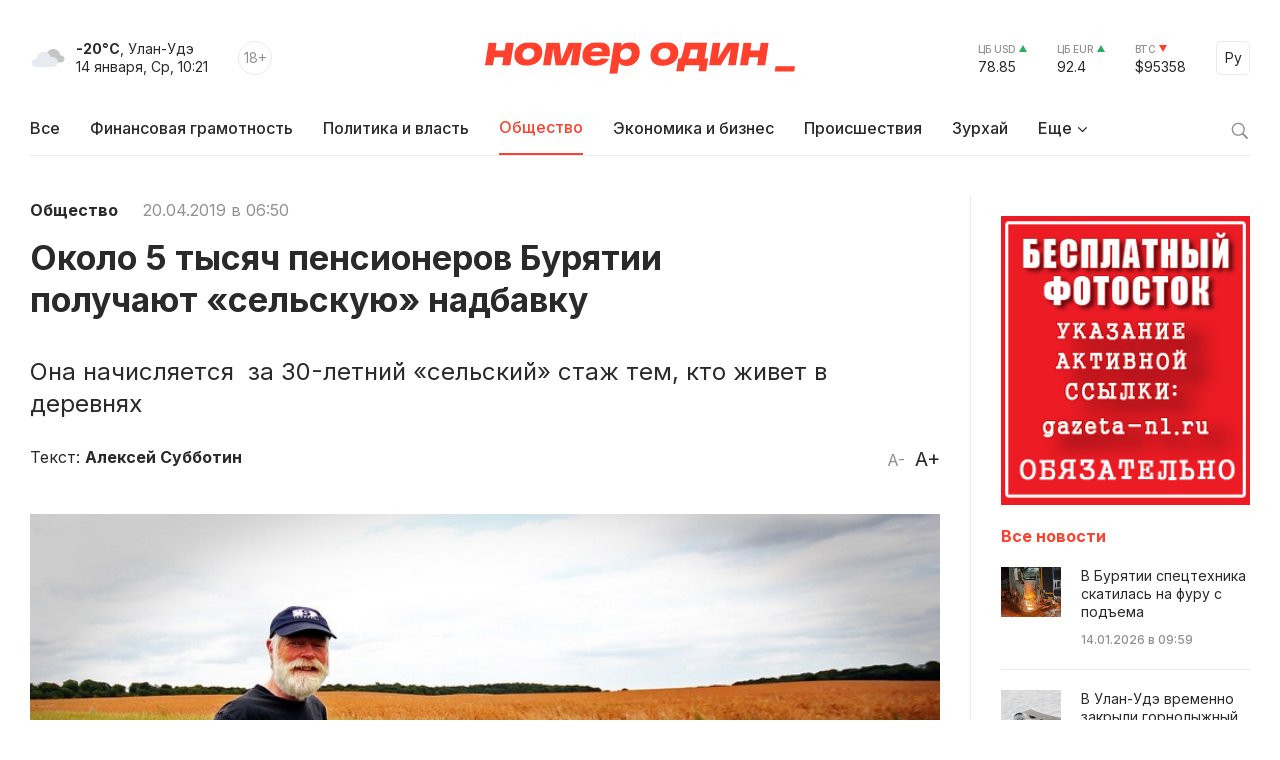

--- FILE ---
content_type: text/html; charset=windows-1251
request_url: https://gazeta-n1.ru/news/society/74027/
body_size: 11209
content:

<!doctype html>
<html class="no-js" lang="ru">
<head>
  <meta charset="utf-8">
  <meta name="viewport" content="width=device-width, initial-scale=1">
  <meta http-equiv="Content-Type" content="text/html; charset=windows-1251" />
  <meta http-equiv="Content-Language" content="ru" />

  <meta name="image" content="https://gazeta-n1.ru/upload/iblock/d69/d698c010fad129ddb71a18ee6ef78ae3.jpg" />

  <meta property="og:type" content="website">
  <meta property="og:locale" content="ru_RU" />
  <meta property="og:title" content="Около 5 тысяч пенсионеров  Бурятии получают «сельскую» надбавку "/>
  <meta property="og:url" content="https://gazeta-n1.ru/news/society/74027/"/>
  <meta property="og:image" content="https://gazeta-n1.ru/upload/iblock/d69/d698c010fad129ddb71a18ee6ef78ae3.jpg"/>
  <meta property="og:image:secure_url" content="https://gazeta-n1.ru/upload/iblock/d69/d698c010fad129ddb71a18ee6ef78ae3.jpg"/>
  <meta property="og:image:width" content="977"/>
  <meta property="og:image:height" content="977"/>
  <meta property="og:description" content="Она начисляется  за 30-летний «сельский» стаж тем, кто живет в деревнях " />
  <meta property="fb:app_id" content="1472448409714082"/>
  <meta name="description" content="Она начисляется  за 30-летний «сельский» стаж тем, кто живет в деревнях " />
  <meta name="keywords" content="Около 5 тысяч пенсионеров  Бурятии получают «сельскую» надбавку " />
  <meta name="author" content="Номер один" />

  <meta name="twitter:card" content="summary_large_image">
  <meta name="twitter:site" content="@Gazeta_n1" />
  <meta name="twitter:creator" content="@Gazeta_n1" />
  <meta name="twitter:title" content="Около 5 тысяч пенсионеров  Бурятии получают «сельскую» надбавку " />
  <meta name="twitter:description" content="Она начисляется  за 30-летний «сельский» стаж тем, кто живет в деревнях " />
  <meta name="twitter:image" content="https://gazeta-n1.ru/upload/iblock/d69/d698c010fad129ddb71a18ee6ef78ae3.jpg">

  <link rel="image_src" href="https://gazeta-n1.ru/upload/iblock/d69/d698c010fad129ddb71a18ee6ef78ae3.jpg"/>
  <link rel="shortcut icon" type="image/x-icon" href="/favicon.ico" />

  <link rel="manifest" href="/site.webmanifest">
  <link rel="apple-touch-icon" href="/apple-touch-icon.png">

  <link rel="preconnect" href="https://fonts.googleapis.com">
  <link rel="preconnect" href="https://fonts.gstatic.com" crossorigin>
  <link href="https://fonts.googleapis.com/css2?family=Inter:wght@100;200;300;400;500;600;700;800;900&display=swap" rel="stylesheet">

  <link rel="stylesheet" href="/js/owl-carousel/assets/owl.carousel.min.css">
  <link rel="stylesheet" href="/js/owl-carousel/assets/owl.theme.default.min.css">

  <link rel="stylesheet" href="/css/normalize.css">
  <link rel="stylesheet" href="/css/main-111.css">

  <script src="https://cdnjs.cloudflare.com/ajax/libs/jquery/3.6.0/jquery.min.js" integrity="sha512-894YE6QWD5I59HgZOGReFYm4dnWc1Qt5NtvYSaNcOP+u1T9qYdvdihz0PPSiiqn/+/3e7Jo4EaG7TubfWGUrMQ==" crossorigin="anonymous" referrerpolicy="no-referrer"></script>
    <script src="https://yastatic.net/share2/share.js"></script>

  <meta name="theme-color" content="#fafafa">

  <!-- <script src="https://api-maps.yandex.ru/2.1/?apikey=c92b450e-de6c-45b9-bccb-0c9caea3efc7&lang=ru_RU&coordorder=longlat" type="text/javascript"></script> -->

  <script type="application/ld+json">
  {
    "@context" : "http://schema.org",
    "@type" : "Organization",
    "name" : "Номер один Улан-Удэ - Новости Бурятии",
    "url" : "https://gazeta-n1.ru/",
    "sameAs" : [
      "https://vk.com/gazetano",
      "https://www.facebook.com/%D0%9D%D0%BE%D0%BC%D0%B5%D1%80-%D0%9E%D0%B4%D0%B8%D0%BD-514197535414861/",
      "https://twitter.com/Gazeta_n1",
      "https://www.youtube.com/channel/UCcR5iSYURtWqyvofJ5-c6Pw",
      "https://ok.ru/nomerodi"
    ]
  }
  </script>

  <meta http-equiv="Content-Type" content="text/html; charset=windows-1251" />
<meta name="keywords" content="Около 5 тысяч пенсионеров  Бурятии получают «сельскую» надбавку " />
<meta name="description" content="Она начисляется  за 30-летний «сельский» стаж тем, кто живет в деревнях " />
<link href="/bitrix/cache/css/s1/v2021/page_225d37c0e49772b4662f4c5cdff1804c/page_225d37c0e49772b4662f4c5cdff1804c_v1.css?17587730591101" type="text/css"  rel="stylesheet" />
<link href="/bitrix/cache/css/s1/v2021/template_bdbb804861cbd9f930c5a644905a24ba/template_bdbb804861cbd9f930c5a644905a24ba_v1.css?1758773059945" type="text/css"  data-template-style="true" rel="stylesheet" />
<script  src="/bitrix/cache/js/s1/v2021/template_d1629b785434826b16272c03c048055c/template_d1629b785434826b16272c03c048055c_v1.js?17587730593347"></script>
<script type="text/javascript">var _ba = _ba || []; _ba.push(["aid", "a175210431526b1c8af4608cc9784cb5"]); _ba.push(["host", "gazeta-n1.ru"]); (function() {var ba = document.createElement("script"); ba.type = "text/javascript"; ba.async = true;ba.src = (document.location.protocol == "https:" ? "https://" : "http://") + "bitrix.info/ba.js";var s = document.getElementsByTagName("script")[0];s.parentNode.insertBefore(ba, s);})();</script>


  <title>Около 5 тысяч пенсионеров  Бурятии получают «сельскую» надбавку </title>
</head>

<body>

  
  <div class="wrapper">
    <div class="content">
                  <div class='HeaderBanner'>
            </div>
            <div class='HeaderBannerFixed'>
            </div>
    </div>
    <div id="headerFake"></div>
    <div id="header">
      <div class="content">
      <div class="Header">
        <div class="HeaderMobileMenu">
          <a href="javascript:void(0);" class="HeaderMobileMenu__Toggle"></a>
          <div class="MainMenuMobile">
            <div class="content">


<div class="MainMenuMobile__Cols clearfix">
  <div class="MainMenuMobile__Col">
    <div class="MainMenuMobile__Item">
      <a href="/news/"><b>Все новости</b></a>
    </div>
    <div class="MainMenu__Item">
      <a href="/projects/finansovaya-gramotnost/">Финансовая грамотность</a>
    </div>
    
    <div class="MainMenuMobile__Item">
      <a href="/news/politics/">Политика и власть</a>
    </div>
    <div class="MainMenuMobile__Item MainMenuMobile__Item--active">
      <a href="/news/society/">Общество</a>
    </div>
    <div class="MainMenuMobile__Item">
      <a href="/news/business/">Экономика и бизнес</a>
    </div>
    <div class="MainMenuMobile__Item">
      <a href="/news/incidents/">Происшествия</a>
    </div>
    <div class="MainMenuMobile__Item">
      <a href="/news/culture/">Культура</a>
    </div>
    <div class="MainMenuMobile__Item">
      <a href="/news/sport/">Спорт</a>
    </div>
  </div>
  <div class="MainMenuMobile__Col">
    <div class="MainMenuMobile__Item">
      <a href="/projects/"><b>Проекты</b></a>
    </div>
    <div class="MainMenuMobile__Item">
      <a href="/tests/">Тесты</a>
    </div>
    <div class="MainMenuMobile__Item">
      <a href="https://uulen.gazeta-n1.ru/" target="_blank">Словарь</a>
    </div>
  </div>
  <div class="MainMenuMobile__Col">
    <div class="MainMenuMobile__Item">
      <a href="/zurkhay/"><b>Зурхай</b></a>
    </div>
    <div class="MainMenuMobile__Item">
      <a href="/afisha/"><b>Афиша</b></a>
    </div>
    <div class="MainMenuMobile__Item">
      <a href="/stock/"><b>Фотосток</b></a>
    </div>
    <div class="MainMenuMobile__Item">
      <a href="/archive/"><b>Архив газеты</b></a>
    </div>
    <div class="MainMenuMobile__Item">
      <a href="/contacts/"><b>Контакты</b></a>
    </div>
  </div>
</div>
            </div>
            <div class="MainMenuMobile__Bottom">
              <div class="content">
                <div class="MainMenuMobile__BottomCols">
                  <div class="MainMenuMobile__BottomCol">
                    <div class="Currency Currency--up">
                      <div class="Currency__Title">ЦБ USD</div>
                      <div class="Currency__Value">78.85</div>
                    </div>
                    <div class="Currency Currency--up">
                      <div class="Currency__Title">ЦБ EUR</div>
                      <div class="Currency__Value">92.4</div>
                    </div>
                    <div class="Currency Currency--down">
                      <div class="Currency__Title">BTC</div>
                      <div class="Currency__Value">$95358</div>
                    </div>
                                      </div>
                  <div class="MainMenuMobile__BottomCol">
                    <div class="MainMenuMobile__Search">
                      <div class="MainMenuMobile__SearchForm">
                        <form action="/search/" method='GET'>
                          <input class="MainMenuMobile__SearchInput" type="text" name="q" value='' placeholder="Поиск" />
                          <button type="submit" class="MainMenuMobile__SearchButton">Найти</button>
                        </form>
                      </div>
                    </div>
                  </div>
                </div>
              </div>
            </div>
          </div>

        </div>
        <div class="HeaderLeft">
          <div class="HeaderWeather">
            <div class="HeaderWeather__Icon">
                            <img src="/img/icon-weather-5.svg" alt="пасмурно" />
            </div>
            <div class="HeaderWeather__Text">
              <strong>-20°C</strong>, Улан-Удэ<br />
              <nobr>14 января, Ср, 10:21</nobr>
            </div>
          </div>
          <div class="HeaderAge">18+</div>
        </div>
        <a href="/" class="HeaderLogo">Номер один</a>
        <div class="HeaderRight">
          <div class="Currency Currency--up">
            <div class="Currency__Title">ЦБ USD</div>
            <div class="Currency__Value">78.85</div>
          </div>
          <div class="Currency Currency--up">
            <div class="Currency__Title">ЦБ EUR</div>
            <div class="Currency__Value">92.4</div>
          </div>
          <div class="Currency Currency--down">
            <div class="Currency__Title">BTC</div>
            <div class="Currency__Value">$95358</div>
          </div>
          <div class="Language">
            <a href="javascript:void(0);" class="Language__Toggle">Ру</a>

<div id="translate">
<div id="google_translate_element"></div><script type="text/javascript">
function googleTranslateElementInit() {
  new google.translate.TranslateElement({pageLanguage: 'ru', layout: google.translate.TranslateElement.InlineLayout.SIMPLE, autoDisplay: false, gaTrack: true, gaId: 'UA-63379552-1'}, 'google_translate_element');
}
</script>
<script type="text/javascript" src="//translate.google.com/translate_a/element.js?cb=googleTranslateElementInit"></script>
</div>

          </div>
        </div>
      </div>


<div class="MainMenu">
  <div class="MainMenu__Items">
    <div class="MainMenu__Item">
      <a href="/">Все</a>
    </div>

    <div class="MainMenu__Item">
      <a href="/projects/finansovaya-gramotnost/">Финансовая грамотность</a>
    </div>

    <div class="MainMenu__Item">
      <a href="/news/politics/">Политика и власть</a>
    </div>
    <div class="MainMenu__Item MainMenu__Item--active">
      <a href="/news/society/">Общество</a>
    </div>
    <div class="MainMenu__Item">
      <a href="/news/business/">Экономика и бизнес</a>
    </div>
    <div class="MainMenu__Item">
      <a href="/news/incidents/">Происшествия</a>
    </div>
    <div class="MainMenu__Item">
      <a href="/zurkhay/">Зурхай</a>
    </div>
    <div class="MainMenu__Item MainMenu__Item--parent">
      <a href="javascript:void(0);">Еще</a>
      <div class="MainMenu__Subitems">

    <div class="MainMenu__Item">
      <a href="/news/culture/">Культура</a>
    </div>
    <div class="MainMenu__Item">
      <a href="/news/sport/">Спорт</a>
    </div>

        <div class="MainMenu__Subitem">
          <a href="/projects/">Проекты</a>
        </div>
        <div class="MainMenu__Subitem">
          <a href="/afisha/">Афиша</a>
        </div>
        <div class="MainMenu__Subitem">
          <a href="/stock/">Фотосток</a>
        </div>
        <div class="MainMenu__Subitem">
          <a href="/tests/">Тесты</a>
        </div>
        <div class="MainMenu__Subitem">
          <a href="https://uulen.gazeta-n1.ru/" target="_blank">Словарь</a>
        </div>
        <div class="MainMenu__Subitem">
          <a href="/archive/">Архив газеты</a>
        </div>
        <div class="MainMenu__Subitem">
          <a href="/contacts/">Контакты</a>
        </div>
      </div>
    </div>
  </div>
  <div class="MainMenu__Search">
    <a href="javascript:void(0);" class="MainMenu__SearchIcon"></a>
    <div class="MainMenu__SearchForm">
      <form action="/search/" method='GET'>
        <input class="MainMenu__SearchInput" type="text" name="q" value='' placeholder="Поиск" />
        <button type="submit" class="MainMenu__SearchButton">Найти</button>
      </form>
    </div>
  </div>
</div>      </div>
    </div>
    <div class="content">


    </div>


<div class="ajax-next-target">

<div class="content mb80">
  <div class="Cols">
    <div class="Cols__Main">



  
<article id="news-detail-view" class="news-detail" itemscope="" itemtype="http://schema.org/NewsArticle">

<div itemprop="publisher" itemscope="" itemtype="https://schema.org/Organization">
  <meta itemprop="name" content="Номер Один">
  <div itemprop="logo" itemscope="" itemtype="https://schema.org/ImageObject">
    <meta itemprop="url" content="https://gazeta-n1.ru/images/n1-logo-1000.jpg">
    <meta itemprop="width" content="977">
    <meta itemprop="height" content="977">
  </div>
  <link itemprop="sameAs" href="https://gazeta-n1.ru">
</div>
<meta itemprop="mainEntityOfPage" content="https://gazeta-n1.ru/news/society/74027/">

<div class="PageMeta">
      <a href="/news/society/" class="PageMeta__Section">Общество</a>
        <span class="PageMeta__Date">20.04.2019 в 06:50</span>
  </div>

<h1 class="PageTitle">Около 5 тысяч пенсионеров  Бурятии получают «сельскую» надбавку </h1>

  <div class="PageSubtitle">Она начисляется&nbsp;&nbsp;за 30-летний «сельский» стаж тем, кто живет в деревнях </div>

<div class="PageControl">
  <a href="javascript:void(0);" class="PageControl__Font PageControl__Font--minus" data-type="minus">A-</a>
  <a href="javascript:void(0);" class="PageControl__Font PageControl__Font--plus" data-type="plus">A+</a>
</div>

  <div class="PageMeta">
    Текст: <b><a class="PageMeta__Author" href="/news/author.php?author=Алексей Субботин">Алексей Субботин</a></b>
  </div>

<div class="clearfix"></div>

  <figure class="PagePicture">
    <meta itemprop="representativeOfPage" content="true">
    <meta itemprop="url" content="https://gazeta-n1.ru/upload/iblock/d69/d698c010fad129ddb71a18ee6ef78ae3.jpg">
    <meta itemprop="width" content="800">
    <meta itemprop="height" content="533">
    <img src="/upload/iblock/d69/d698c010fad129ddb71a18ee6ef78ae3.jpg" alt="Около 5 тысяч пенсионеров  Бурятии получают «сельскую» надбавку " title="Около 5 тысяч пенсионеров  Бурятии получают «сельскую» надбавку " itemprop="associatedMedia image" />
      </figure>

<div class="Page">
  <div class="PageSocial">

    
    <div id="ya-share2-74027"></div>

<script>
Ya.share2('ya-share2-74027', {
    theme: {
      services: "vkontakte,odnoklassniki,telegram,viber,whatsapp",
      limit: 5,
      size: 'l',
      curtain: true,
      shape: 'round',
      direction: 'vertical',
      moreButtonType: 'short',
    },
    content: {
      url: 'https://gazeta-n1.ru/news/society/74027/',
      title: 'Около 5 тысяч пенсионеров  Бурятии получают «сельскую» надбавку ',
      description: 'Она начисляется&nbsp;&nbsp;за 30-летний «сельский» стаж тем, кто живет в деревнях ',
      image: 'https://gazeta-n1.ru/upload/iblock/d69/d698c010fad129ddb71a18ee6ef78ae3.jpg'
    }
});
</script>

  </div>
  <div class="PageContent PageContent--700" data-fs="24">
    Труженики села Бурятии с 30-летним стажем, живущие в городе, могут увеличить размер пенсии, переехав в деревню, сообщает республиканское отделение Пенсионного фонда. <br />
<br />
В этом случае неработающие&nbsp;&nbsp;пенсионеры имеют право обратиться&nbsp;&nbsp;в Пенсионный фонд России за установлением повышенного размера&nbsp;&nbsp;фиксированной выплаты к страховой пенсии или по инвалидности. <br />
<br />
«Размер надбавки&nbsp;&nbsp;&nbsp;&nbsp;увеличится&nbsp;&nbsp; на 1333,55 рублей в месяц»,&nbsp;&nbsp;- поясняет Елена Максарова, главный специалист-экспертотдела организации назначения и перерасчета пенсий.<br />
<br />
На повышенный размер пенсии за работу на предприятиях сельского хозяйства имеют и труженики села,&nbsp;&nbsp;выработавшие необходимый стаж и&nbsp;&nbsp;прекратившие трудовую деятельность. После увольнения они также&nbsp;&nbsp;могут с трудовой книжкой обратиться в ПФР&nbsp;&nbsp;за&nbsp;&nbsp;перерасчетом размера пенсии.&nbsp;&nbsp;<br />
<br />
Напомним, что с 2019 года неработающим пенсионерам-сельчанам, получающим страховую пенсию по старости или инвалидности, на 25&#37; увеличен&nbsp;&nbsp;размер фиксированной выплаты к пенсии. Право на перерасчет пенсии получают неработающие пенсионеры, имеющие не менее 30 лет стажа в сельском хозяйстве и проживающие&nbsp;&nbsp;в сельской местности. <br />
<br />
С января 2019 года беззаявительный перерасчет пенсий произведен 4 851 пенсионеру, по которым ПФР располагал всей необходимой информации в пенсионных делах.&nbsp;&nbsp;<br />
<br />
Если же в пенсионном деле нет необходимых документов и надбавка к пенсии не назначена, пенсионер в любое время может представить документы, подтверждающие его право на повышение фиксированной выплаты. Это могут быть дополнительные документы о периодах работы в сельском хозяйстве, о переезде в сельскую местность, о доработке необходимого «сельского» стажа, либо в случае прекращения трудовой деятельности. <br />
<br />
Если пенсионер обратится за перерасчетом пенсии в период по окончания&nbsp;&nbsp;нынешнего года и все условия у него подтверждаются на 31 декабря 2018 года, то надбавка за «сельский» стаж будет ему выплачиваться назначена с 1 января 2019 года. Если же обращение за перерасчетом пенсии последует после&nbsp;&nbsp;в 2020 году, а также если все необходимые условия выполняются после 31 декабря 2018 года, то в этом случае перерасчет пенсии производится с 1-го числа месяца, следующего за подачей заявленияв Пенсионный фонд. <br />
<br />
По всем&nbsp;&nbsp;вопросам&nbsp;&nbsp; можно обратиться в Центр дистанционного обслуживания клиентов ОПФР по Бурятии 8 &#40;3012&#41; 29-14-14. <br />
<br />
Фото: pixabay.com<br />


        <!--
        -->
    
      


                <div class="Tags">
        <div class="Tags__Title">Теги</div>
                  <a href="/tags/?tags=пенсии" class="Tags__Item">пенсии</a>
                  <a href="/tags/?tags= село" class="Tags__Item"> село</a>
                  <a href="/tags/?tags= надбавка" class="Tags__Item"> надбавка</a>
              </div>
    
    <div class="PageSocialMobile">

      
      <div id="ya-share2-74027-mobile"></div>

<script>
Ya.share2('ya-share2-74027-mobile', {
    theme: {
      services: "vkontakte,odnoklassniki,telegram,viber,whatsapp",
      limit: 4,
      size: 'l',
      curtain: true,
      shape: 'round',
      // direction: 'vertical',
      moreButtonType: 'short',
    },
    content: {
      url: 'https://gazeta-n1.ru/news/society/74027/',
      title: 'Около 5 тысяч пенсионеров  Бурятии получают «сельскую» надбавку ',
      description: 'Она начисляется&nbsp;&nbsp;за 30-летний «сельский» стаж тем, кто живет в деревнях ',
      image: 'https://gazeta-n1.ru/upload/iblock/d69/d698c010fad129ddb71a18ee6ef78ae3.jpg'
    }
});
</script>

    </div>

  </div>
</div>



</article>
		</div>
    <div class="Cols__Right">
            <div class='AsideBanner' data-id='news_detail_0_0'>
            </div>
            <div class='AsideBanner' data-id='news_detail_0_1'>
            </div>
            <div class='AsideBanner' data-id='news_detail_0_2'>
            </div>
            <div class='AsideBanner' data-id='news_detail_0_3'>
            </div>
            <div class='AsideBanner' data-id='news_detail_0_4'>
      <div class="banner flex banner-click" data-banner-id="124">
<noindex><a href="https://gazeta-n1.ru/stock/" target="_blank"  rel="nofollow"><img alt="" title="" src="/upload/rk/a93/662jonda9xfo4qmjphsojcm7vxrf2952.jpg" width="240" height="279" style="border:0;" /></a></noindex></div>
      </div>
      
      <h3 class="AsideHeader">Все новости</h3>


<div class="AsideNewsList">
	    <a href="/news/incidents/156911/" class="AsideNewsList__Item">
              <div class="AsideNewsList__ItemImg" style="background: url('/upload/iblock/068/tdj5to0imqshraquk9ym8xowsl89qjix.jpg') no-repeat center center;"></div>
            <div class="AsideNewsList__ItemText">
        <div class="AsideNewsList__ItemTitle">В Бурятии спецтехника скатилась на фуру с подъема</div>
        <div class="AsideNewsList__ItemMeta">
          <span class="AsideNewsList__ItemTime">14.01.2026 в 09:59</span>
        </div>
      </div>
    </a>
	    <a href="/news/society/156904/" class="AsideNewsList__Item">
              <div class="AsideNewsList__ItemImg" style="background: url('/upload/iblock/fe2/l7zypwe8uidmh614d82doh3yyscrcntn.jpg') no-repeat center center;"></div>
            <div class="AsideNewsList__ItemText">
        <div class="AsideNewsList__ItemTitle">В Улан-Удэ временно закрыли горнолыжный комплекс</div>
        <div class="AsideNewsList__ItemMeta">
          <span class="AsideNewsList__ItemTime">14.01.2026 в 09:47</span>
        </div>
      </div>
    </a>
	    <a href="/news/incidents/156903/" class="AsideNewsList__Item">
              <div class="AsideNewsList__ItemImg" style="background: url('/upload/iblock/b5c/24ha951ljvh46u5do7r88wwlwh49ybui.jpg') no-repeat center center;"></div>
            <div class="AsideNewsList__ItemText">
        <div class="AsideNewsList__ItemTitle">На севере Бурятии задавили лежащего на дороге мужчину</div>
        <div class="AsideNewsList__ItemMeta">
          <span class="AsideNewsList__ItemTime">14.01.2026 в 09:31</span>
        </div>
      </div>
    </a>
	    <a href="/news/incidents/156901/" class="AsideNewsList__Item AsideNewsList__Item--big">
              <div class="AsideNewsList__ItemImg" style="background: url('/upload/iblock/3c9/kmgvnacciiwo477i7lipwwk3hibr23o0.png') no-repeat center center;"></div>
            <div class="AsideNewsList__ItemText">
        <div class="AsideNewsList__ItemTitle">В Бурятии ночная авария унесла жизнь 16-летнего подростка</div>
        <div class="AsideNewsList__ItemMeta">
          <span class="AsideNewsList__ItemTime">14.01.2026 в 09:19</span>
        </div>
      </div>
    </a>
	    <a href="/news/society/156902/" class="AsideNewsList__Item">
              <div class="AsideNewsList__ItemImg" style="background: url('/upload/iblock/325/xj4sg7lj13pduhfevr6v6cie1txyvrq9.jpg') no-repeat center center;"></div>
            <div class="AsideNewsList__ItemText">
        <div class="AsideNewsList__ItemTitle">Продолжается регистрация на форум «Патриоты Урала»</div>
        <div class="AsideNewsList__ItemMeta">
          <span class="AsideNewsList__ItemTime">14.01.2026 в 09:00</span>
        </div>
      </div>
    </a>
	    <a href="/news/society/156804/" class="AsideNewsList__Item AsideNewsList__Item--cover">
              <div class="AsideNewsList__ItemImg" style="background: url('/upload/iblock/1b0/tomzg76z6g0ls4dh6uwipp6luwmcur21.jpeg') no-repeat center center;"></div>
            <div class="AsideNewsList__ItemText">
        <div class="AsideNewsList__ItemTitle">Чистка снега</div>
        <div class="AsideNewsList__ItemMeta">
          <span class="AsideNewsList__ItemTime">14.01.2026 в 09:00</span>
        </div>
      </div>
    </a>
	    <a href="/news/society/156877/" class="AsideNewsList__Item">
              <div class="AsideNewsList__ItemImg" style="background: url('/upload/iblock/fc7/52jlutikkjdxrfo1t29gecfikcgihudy.jpg') no-repeat center center;"></div>
            <div class="AsideNewsList__ItemText">
        <div class="AsideNewsList__ItemTitle">Гороскоп для жителей Бурятии на 14 января 2026 года</div>
        <div class="AsideNewsList__ItemMeta">
          <span class="AsideNewsList__ItemTime">14.01.2026 в 06:02</span>
        </div>
      </div>
    </a>
	    <a href="/news/society/156878/" class="AsideNewsList__Item">
              <div class="AsideNewsList__ItemImg" style="background: url('/upload/iblock/5ac/kfcuff672ivoo3aze43oetgn84a2v5jr.jpg') no-repeat center center;"></div>
            <div class="AsideNewsList__ItemText">
        <div class="AsideNewsList__ItemTitle">В Улан-Удэ замер рынок автомобилей</div>
        <div class="AsideNewsList__ItemMeta">
          <span class="AsideNewsList__ItemTime">14.01.2026 в 06:00</span>
        </div>
      </div>
    </a>
	    <a href="/news/society/156883/" class="AsideNewsList__Item">
              <div class="AsideNewsList__ItemImg" style="background: url('/upload/iblock/de1/c8fzc1k13m57ri0x2u2ccjg0hlgrab7o.jpg') no-repeat center center;"></div>
            <div class="AsideNewsList__ItemText">
        <div class="AsideNewsList__ItemTitle">В районе Бурятии участились случаи выхода волков</div>
        <div class="AsideNewsList__ItemMeta">
          <span class="AsideNewsList__ItemTime">13.01.2026 в 17:56</span>
        </div>
      </div>
    </a>
	    <a href="/news/society/156882/" class="AsideNewsList__Item">
              <div class="AsideNewsList__ItemImg" style="background: url('/upload/iblock/ae3/x0wny2lwes233og66c5ilk98952dppyp.jpg') no-repeat center center;"></div>
            <div class="AsideNewsList__ItemText">
        <div class="AsideNewsList__ItemTitle">Вредители продолжат бесчинствовать в лесах Бурятии</div>
        <div class="AsideNewsList__ItemMeta">
          <span class="AsideNewsList__ItemTime">13.01.2026 в 17:48</span>
        </div>
      </div>
    </a>
	</div>
<div class='AsideBanner' data-id='news_detail_0_0'>
</div>
<div class='AsideBanner' data-id='news_detail_0_1'>
</div>
<div class='AsideBanner' data-id='news_detail_0_2'>
</div>
<div class='AsideBanner' data-id='news_detail_0_3'>
</div>
<div class='AsideBanner' data-id='news_detail_0_4'>
</div>


<a href="/zurkhay/" class="AsideCard AsideCard--h180" style="background: url('/img/zurkhay.jpg') no-repeat center center;">
  <div class="AsideCard__Title">ЗУРХАЙ</div>
  <div class="AsideCard__Meta">с 14 по 20 января</div>
</a>
<div class='AsideBanner' data-id='news_detail_0_0'>
</div>
<div class='AsideBanner' data-id='news_detail_0_1'>
</div>
<div class='AsideBanner' data-id='news_detail_0_2'>
</div>
<div class='AsideBanner' data-id='news_detail_0_3'>
</div>
<div class='AsideBanner' data-id='news_detail_0_4'>
</div>

    </div>
  </div>
</div>

<div class="Section Section--gray_40 mb80">
  <div class="content">
    <h2 class="SectionHeader">Читайте также</h2>



<div>
  <div class="NewsGrid NewsGrid--4 NewsGrid--img-h165 NewsGrid--theme-light NewsGrid--scroll js-ajax-content">	
	          <div class="NewsGrid__Item">
                  <a href="/news/society/156904/" class="NewsGrid__ItemImgWrapper">
            <div class="NewsGrid__ItemImg" style="background: url('/upload/iblock/fe2/l7zypwe8uidmh614d82doh3yyscrcntn.jpg') no-repeat center center;"></div>
          </a>
                <div class="NewsGrid__ItemText">
          <a href="/news/society/156904/" class="NewsGrid__ItemTitle">В Улан-Удэ временно закрыли горнолыжный комплекс</a>
                      <div class="NewsGrid__ItemPreview">Причина тому – холода </div>
                                <div class="NewsGrid__ItemMeta">
              <span class="NewsGrid__ItemTime">14.01.2026 в 09:47</span>
            </div>
                  </div>
      </div>
    	          <div class="NewsGrid__Item">
                  <a href="/news/society/156902/" class="NewsGrid__ItemImgWrapper">
            <div class="NewsGrid__ItemImg" style="background: url('/upload/iblock/325/xj4sg7lj13pduhfevr6v6cie1txyvrq9.jpg') no-repeat center center;"></div>
          </a>
                <div class="NewsGrid__ItemText">
          <a href="/news/society/156902/" class="NewsGrid__ItemTitle">Продолжается регистрация на форум «Патриоты Урала»</a>
                      <div class="NewsGrid__ItemPreview">Он пройдет в марте в Ханты-Мансийске</div>
                                <div class="NewsGrid__ItemMeta">
              <span class="NewsGrid__ItemTime">14.01.2026 в 09:00</span>
            </div>
                  </div>
      </div>
    	          <div class="NewsGrid__Item">
                  <a href="/news/society/156804/" class="NewsGrid__ItemImgWrapper">
            <div class="NewsGrid__ItemImg" style="background: url('/upload/iblock/1b0/tomzg76z6g0ls4dh6uwipp6luwmcur21.jpeg') no-repeat center center;"></div>
          </a>
                <div class="NewsGrid__ItemText">
          <a href="/news/society/156804/" class="NewsGrid__ItemTitle">Чистка снега</a>
                      <div class="NewsGrid__ItemPreview">Кто это должен делать?</div>
                                <div class="NewsGrid__ItemMeta">
              <span class="NewsGrid__ItemTime">14.01.2026 в 09:00</span>
            </div>
                  </div>
      </div>
    	          <div class="NewsGrid__Item">
                  <a href="/news/society/156877/" class="NewsGrid__ItemImgWrapper">
            <div class="NewsGrid__ItemImg" style="background: url('/upload/iblock/fc7/52jlutikkjdxrfo1t29gecfikcgihudy.jpg') no-repeat center center;"></div>
          </a>
                <div class="NewsGrid__ItemText">
          <a href="/news/society/156877/" class="NewsGrid__ItemTitle">Гороскоп для жителей Бурятии на 14 января 2026 года</a>
                      <div class="NewsGrid__ItemPreview">Краткие рекомендации для каждого знака зодиака</div>
                                <div class="NewsGrid__ItemMeta">
              <span class="NewsGrid__ItemTime">14.01.2026 в 06:02</span>
            </div>
                  </div>
      </div>
    	  </div>
  </div>  </div>
</div>

</div>


  <div class="ShowMore js-ajax-next" data-page="/news/society/74026/?ajax=Y">
    <a href="/news/society/74026/?ajax=Y" class="ShowMore__Button">Следующая новость</a>
  </div>

    <div class="Footer">
      <div class="content">
        <div class="Footer__Cols">
          <div class="Footer__Left">
            <a href="/" class="FooterLogo">Номер один</a>
            <div class="Footer__Social">
              <div class="Footer__SocialHeader">Следите за новостями в соцсетях:</div>
              <div class="Footer__SocialItems">
                <a href="https://vk.com/gazetano" class="Footer__SocialItem Footer__SocialItem--vkontakte" target="_blank"></a>
                <a href="https://t.me/nomer_odin_news" class="Footer__SocialItem Footer__SocialItem--telegram" target="_blank"></a>
                <a href="https://ok.ru/nomerodi" class="Footer__SocialItem Footer__SocialItem--odnoklassniki" target="_blank"></a>
                <a href="https://zen.yandex.ru/gazeta-n1.ru" class="Footer__SocialItem Footer__SocialItem--zen" target="_blank"></a>
              </div>
            </div>
          </div>
          <div class="Footer__Center">
            <div class="Footer__Contacts">
              <div class="Footer__ContactsTitle">Редакция сайта:</div>
              <div class="Footer__ContactsItem">Тел.: +7 (3012) 23-59-30</div>
              <div class="Footer__ContactsItem">Почта: <a href="mailto:info@gazeta-n1.ru" class="link link--red">info@gazeta-n1.ru</a></div>
            </div>
            <div class="Footer__Contacts">
              <div class="Footer__ContactsTitle">Реклама на сайте и в газете:</div>
              <div class="Footer__ContactsItem">Тел.: +7 (3012) 23-55-56</div>
              <div class="Footer__ContactsItem">Почта: <a href="mailto:gazetan1@gmail.com" class="link link--red">gazeta-n1@yandex.ru</a></div>
            </div>
          </div>
          <div class="Footer__Right">
            <div>
              <!-- <a href="/contacts/" class="Button">Предложить новость</a>-->
            </div>
            <div class="CopyrightsText">
              &copy; 2012 — 2026<br />
              Редакция газеты GAZETA-N1.RU<br />
              Все права защищены.
            </div>
          </div>
        </div>
      </div>
    </div>
    <div class="FooterTablet">
      <div class="content">
        <div class="FooterTablet__Cols">
          <div class="FooterTablet__Left">
            <a href="/" class="FooterLogo">Номер один</a>
          </div>
          <div class="FooterTablet__Right">
            <div>
              <!--<a href="/contacts/" class="Button">Предложить новость</a>-->
            </div>
          </div>
        </div>
        <div class="FooterTablet__Cols">
          <div class="FooterTablet__Left">
            <div class="Footer__Social">
              <div class="Footer__SocialHeader">Следите за новостями в соцсетях:</div>
              <div class="Footer__SocialItems">
                <a href="https://t.me/nomer_odin_news" class="Footer__SocialItem Footer__SocialItem--telegram" target="_blank"></a>
                <a href="https://vk.com/gazetano" class="Footer__SocialItem Footer__SocialItem--vkontakte" target="_blank"></a>
                <a href="https://www.youtube.com/channel/UCcR5iSYURtWqyvofJ5-c6Pw" class="Footer__SocialItem Footer__SocialItem--youtube" target="_blank"></a>
                <a href="https://ok.ru/nomerodi" class="Footer__SocialItem Footer__SocialItem--odnoklassniki" target="_blank"></a>
                <a href="https://zen.yandex.ru/gazeta-n1.ru" class="Footer__SocialItem Footer__SocialItem--zen" target="_blank"></a>
              </div>
            </div>
          </div>
          <div class="FooterTablet__Right">
            <div class="CopyrightsText">
              &copy; 2012 — 2026<br />
              Редакция газеты GAZETA-N1.RU<br />
              Все права защищены.
            </div>
          </div>
        </div>
        <div class="FooterTablet__Cols">
          <div class="FooterTablet__Left">
            <div class="Footer__Contacts">
              <div class="Footer__ContactsTitle">Редакция сайта:</div>
              <div class="Footer__ContactsItem">Тел.: +7 (3012) 297-046</div>
              <div class="Footer__ContactsItem">Почта: <a href="mailto:info@gazeta-n1.ru" class="link link--red">info@gazeta-n1.ru</a></div>
            </div>
          </div>
          <div class="FooterTablet__Right">
            <div class="Footer__Contacts">
              <div class="Footer__ContactsTitle">Реклама на сайте и в газете:</div>
              <div class="Footer__ContactsItem">Тел.: +7 (3012) 297-057 </div>
              <div class="Footer__ContactsItem">Почта: <a href="mailto:gazetan1@gmail.com" class="link link--red">gazeta-n1@yandex.ru</a></div>
            </div>
          </div>
        </div>
      </div>
    </div>

    <div class="Copyrights">
      <div class="content">
        <div class="Footer__Cols">
          <div class="Footer__Left">
            <div class="CopyrightsLicense">Свидетельство о регистрации средства массовой информации Эл №ФС77-62128 от 17.06.2015г. выдано СМИ GAZETA-N1.RU Федеральной службой по надзору в сфере связи, информационных технологий и массовых коммуникаций (Роскомнадзор). Полная или частичная публикация материалов СМИ GAZETA-N1.RU  разрешена только с письменного разрешения редакции! При цитировании материалов прямая активная ссылка на www.gazeta-n1.ru обязательна. Для печатных материалов указывать: СМИ GAZETA-N1.RU</div>
          </div>
          <div class="Footer__Center">
            <div class="CopyrightsText">
              Главный редактор: А.А. Субботин<br />
              Учредитель: ООО “Тори-пресс”<br />
              Адрес: 670031 г. Улан-Удэ, ул. Терешковой, 7<br />
              <a href='/privacy/' class="link link--red">Политика в отношении обработки персональных данных</a>
            </div>
            <div class="CopyrightsDeveloper display--tablet">Дизайн и разработка — <a href='https://nanzat.ru' target='_blank'>nanzat.ru</a></div>
            <div class="FooterCounters">

  <!-- begin of Top100 code -->

<script id="top100Counter" type="text/javascript" src="//counter.rambler.ru/top100.jcn?2675087"></script>
 <noscript> <a href="//top100.rambler.ru/navi/2675087/" > <img src="//counter.rambler.ru/top100.cnt?2675087" alt="Rambler's Top100" border="0"  /> </a> </noscript>
<!-- end of Top100 code -->


<!--LiveInternet counter--><script type="text/javascript"><!--
document.write("<a href='//www.liveinternet.ru/stat/gazeta-n1.ru/' "+
"target=_blank><img src='//counter.yadro.ru/hit?t14.1;r"+
escape(document.referrer)+((typeof(screen)=="undefined")?"":
";s"+screen.width+"*"+screen.height+"*"+(screen.colorDepth?
screen.colorDepth:screen.pixelDepth))+";u"+escape(document.URL)+
";"+Math.random()+
"' alt='' title='LiveInternet: показано число просмотров за 24"+
" часа, посетителей за 24 часа и за сегодня' "+
"border='0' width='88' height='31'><\/a>")
//--></script><!--/LiveInternet-->


<!-- Yandex.Metrika counter -->
<script type="text/javascript" >
   (function(m,e,t,r,i,k,a){m[i]=m[i]||function(){(m[i].a=m[i].a||[]).push(arguments)};
   m[i].l=1*new Date();k=e.createElement(t),a=e.getElementsByTagName(t)[0],k.async=1,k.src=r,a.parentNode.insertBefore(k,a)})
   (window, document, "script", "https://mc.yandex.ru/metrika/tag.js", "ym");

   ym(30547047, "init", {
        clickmap:true,
        trackLinks:true,
        accurateTrackBounce:true
   });
</script>
<noscript><div><img src="https://mc.yandex.ru/watch/30547047" style="position:absolute; left:-9999px;" alt="" /></div></noscript>
<!-- /Yandex.Metrika counter -->


            </div>
          </div>
          <div class="Footer__Right hide--tablet hide--mobile">
            <div class="CopyrightsDeveloper">Дизайн и разработка — <a href='https://nanzat.ru' target='_blank'>nanzat.ru</a></div>
          </div>
        </div>
      </div>
    </div>

  </div>

  <div id="bdModalCookie" style="display:none;">
    <div class="content">
          <div class="mb20">
            Добро пожаловать! Сообщаем Вам, что мы используем Cookie. Оставаясь на сайте, вы соглашаетесь на обработку файлов Cookie на условиях, указанных <a href='/privacy/' class="link link--red">здесь</a>. Это помогает нам улучшить работу сайта, повысить его эффективность и удобство
          </div>
          <div class="center ">
          <button class="Button Button--wide" onclick="handleCookieChoice('accepted')">Согласен</button>
        </div>
    </div>
  </div>

  <div id="scrollbar"></div>

  <script src="/js/vendor/modernizr-3.11.2.min.js"></script>
  <script src="/js/owl-carousel/owl.carousel.min.js"></script>
  <script src="/js/plugins.js"></script>
  <script src="/js/main-210.js"></script>
  <script>
  var PopUpActive = false;
  jQuery(document).ready(function () {
    $('.banner-click a').click(function(event) {
      var banner_id = $(this).closest('.banner-click').data('banner-id');
      $.post( "/ajax/rk/", { banner_id: banner_id } );
      return true;
    });
    initializeCookieBanner();
      });
  // Cookie functions
  function setCookie(name, value, days) {
      const date = new Date();
      date.setTime(date.getTime() + (days * 24 * 60 * 60 * 1000));
      const expires = "expires=" + date.toUTCString();
      document.cookie = name + "=" + value + ";" + expires + ";path=/";
  }

  function getCookie(name) {
      const cookieName = name + "=";
      const decodedCookie = decodeURIComponent(document.cookie);
      const cookies = decodedCookie.split(';');
      for(let i = 0; i < cookies.length; i++) {
          let cookie = cookies[i];
          while (cookie.charAt(0) === ' ') {
              cookie = cookie.substring(1);
          }
          if (cookie.indexOf(cookieName) === 0) {
              return cookie.substring(cookieName.length, cookie.length);
          }
      }
      return "";
  }
  function initializeCookieBanner() {
      //alert(1);
      var cookieAccept = getCookie("cookieAccept");
      console.log(cookieAccept);
      if (cookieAccept == '') {
        setTimeout( function() { if (!PopUpActive) {PopUpActive = true; $('#bdModalCookie').show().animate({height:180},200); } }, 1000);
      }
  }
  function handleCookieChoice(choice) {
      $('#bdModalCookie').hide();
      setCookie("cookieAccept", choice, 365); // 6 months = ~180 days
      // document.getElementById("cookieAccept").style.display = "none";

      // Add your tracking code here if accepted
      if (choice === 'accepted') {
          // Initialize tracking cookies/scripts
      }
  }

  </script>

</body>

</html>
